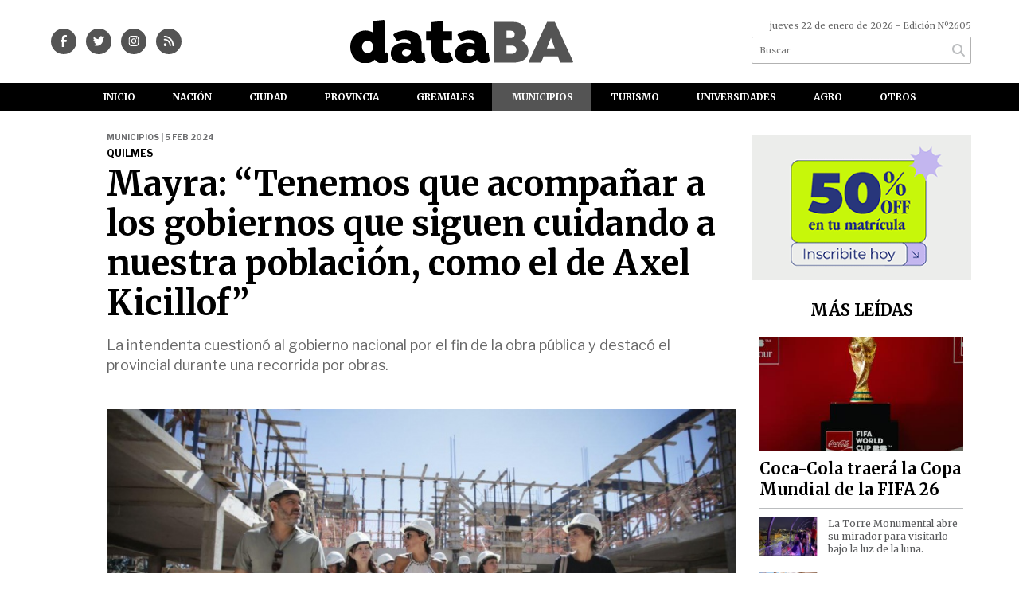

--- FILE ---
content_type: text/html; charset=utf-8
request_url: https://databa.ar/nota/4820/mayra-tenemos-que-acompanar-a-los-gobiernos-que-siguen-cuidando-a-nuestra-poblacion-como-el-de-axel-kicillof/
body_size: 14941
content:
<!doctype html>
<html class="no-js" lang="es">

<head>
<script async src="https://www.googletagmanager.com/gtag/js?id=G-0Q27KR62F6"></script>
<script>
  window.dataLayer = window.dataLayer || [];
  function gtag(){dataLayer.push(arguments);}
  gtag('js', new Date());
  gtag('config', 'G-0Q27KR62F6');
  gtag('config', 'G-0Q27KR62F6');
</script>
<base href="https://databa.ar/">
<meta charset="utf-8">
<meta name="viewport"	 content="width=device-width , initial-scale=1, user-scalable=yes, minimum-scale=0.5, maximum-scale=2.0">
<meta name="language" content="es_ES"/>
<meta name="format-detection" content="telephone=no">
<meta name="generator" content="Vork.com.ar 2.0" />
<meta name="robots"	 content="index, follow" />
<meta itemprop="description" name="description" content="La intendenta cuestionó al gobierno nacional por el fin de la obra pública y destacó el provincial durante una recorrida por obras." />
<meta itemprop="keywords" name="keywords"content="Mayra:, “Tenemos, que, acompañar, a, los, gobiernos, que, siguen, cuidando, a, nuestra, población,, como, el, de, Axel, Kicillof”" />


<!-- Twitter Card data -->
<meta name="twitter:card" content="summary">
<meta name="twitter:site" content="@DataBAnoticias">
<meta name="twitter:title" content="Mayra: “Tenemos que acompañar a los gobiernos que siguen cuidando a nuestra población, como el de Axel Kicillof” - Databa">
<meta name="twitter:description" content="La intendenta cuestionó al gobierno nacional por el fin de la obra pública y destacó el provincial durante una recorrida por obras.">
<meta name="twitter:creator" content="@DataBAnoticias">
<meta name="twitter:image" content="https://databa.ar/uploads/noticias/2/2024/02/20240205074804_mayra-recorrio-obras-de-infraestructura-en-itati-junto-a-carlos-bianco-silvina-batakis-y-romina-barrios-1.jpg">

<!-- Open Graph data -->
<meta property="og:title" content="Mayra: “Tenemos que acompañar a los gobiernos que siguen cuidando a nuestra población, como el de Axel Kicillof” - Databa" />
<meta property="og:type" content="article" />
<meta property="og:url" content="https://databa.ar/nota/4820/mayra-tenemos-que-acompanar-a-los-gobiernos-que-siguen-cuidando-a-nuestra-poblacion-como-el-de-axel-kicillof/" />
<meta property="og:image" content="https://databa.ar/uploads/noticias/2/2024/02/20240205074804_mayra-recorrio-obras-de-infraestructura-en-itati-junto-a-carlos-bianco-silvina-batakis-y-romina-barrios-1.jpg" />
<meta property="og:description" content="La intendenta cuestionó al gobierno nacional por el fin de la obra pública y destacó el provincial durante una recorrida por obras." />
<meta property="og:site_name" content="Databa" />
<meta property="og:locale" content="es_LA" />

<meta name="news_keywords" content="Mayra:, “Tenemos, que, acompañar, a, los, gobiernos, que, siguen, cuidando, a, nuestra, población,, como, el, de, Axel, Kicillof”" />
<meta property="article:tag" content="Mayra:, “Tenemos, que, acompañar, a, los, gobiernos, que, siguen, cuidando, a, nuestra, población,, como, el, de, Axel, Kicillof”">
<meta property="article:section" content="Municipios">
<link rel="canonical" href="https://databa.ar/nota/4820/mayra-tenemos-que-acompanar-a-los-gobiernos-que-siguen-cuidando-a-nuestra-poblacion-como-el-de-axel-kicillof/">
<link rel="author" href="./humans.txt" />
<link rel="shortcut icon" href="./uploads/cliente/favicon/20210730101716_data-ba-favicon.png" type="image/png">
<link rel="apple-touch-icon-precomposed" href="./uploads/cliente/touch-icons/apple-touch-icon-precomposed/20210730101716_data-ba-favicon.png">
<link rel="apple-touch-icon-precomposed" sizes="72x72" href="./uploads/cliente/touch-icons/apple-touch-icon-72x72-precomposed/20210730101716_data-ba-favicon.png">
<link rel="apple-touch-icon-precomposed" sizes="76x76" href="./uploads/cliente/touch-icons/apple-touch-icon-76x76-precomposed/20210730101716_data-ba-favicon.png">
<link rel="apple-touch-icon-precomposed" sizes="114x114" href="./uploads/cliente/touch-icons/apple-touch-icon-114x114-precomposed/20210730101716_data-ba-favicon.png">
<link rel="apple-touch-icon-precomposed" sizes="120x120" href="./uploads/cliente/touch-icons/apple-touch-icon-120x120-precomposed/20210730101716_data-ba-favicon.png">
<link rel="apple-touch-icon-precomposed" sizes="152x152" href="./uploads/cliente/touch-icons/apple-touch-icon-152x152-precomposed/20210730101716_data-ba-favicon.png">
<link rel="apple-touch-icon-precomposed" sizes="144x144" href="./uploads/cliente/touch-icons/apple-touch-icon-144x144-precomposed/20210730101716_data-ba-favicon.png">
<link rel="apple-touch-icon" href="./uploads/cliente/touch-icons/touch-icon-192x192/20210730101716_data-ba-favicon.png">
<link rel="stylesheet" href="./style/style_1751916008.min.css"> 
<link href="https://fonts.googleapis.com/css?family=Merriweather:regular,700" rel="stylesheet">
<link href="https://fonts.googleapis.com/css?family=Libre+Franklin:regular,100,200,300,400,500,600,700" rel="stylesheet">
<!--<link href="https://fonts.googleapis.com/css2?family=Libre+Franklin:ital,wght@0,100;0,200;0,300;0,400;0,500;0,600;0,700;0,800;0,900;1,100;1,200;1,300;1,400;1,500;1,600;1,700;1,800;1,900&display=swap" rel="stylesheet">
<link href="https://fonts.googleapis.com/css2?family=STIX+Two+Math&display=swap" rel="stylesheet">  -->
 <style>

 .ftitulo{ font-family: Merriweather, serif; }
 .ftitulo.bold, .ftitulo .bold{ font-weight: 700; }

 .fparrafo{ font-family: Libre Franklin, sans-serif; }
 
 </style>
  <link rel="stylesheet" href="./js/owlcarousel/assets/owl.carousel.min_1751915952.min.css"> 
	<link rel="stylesheet" href="./js/owlcarousel/assets/owl.theme.default.min_1751915952.min.css"> 
<script src="https://code.jquery.com/jquery-3.3.1.js"  integrity="sha256-2Kok7MbOyxpgUVvAk/HJ2jigOSYS2auK4Pfzbm7uH60="  crossorigin="anonymous"></script>
<title>Mayra: “Tenemos que acompañar a los gobiernos que siguen cuidando a nuestra población, como el de Axel Kicillof” - Databa</title>
<meta http-equiv="refresh" content="1800 ">

<link rel="stylesheet" href="./style/selection-sharer_1751916008.min.css"> 

<link rel="amphtml" href="https://databa.ar/amp/4820/mayra-tenemos-que-acompanar-a-los-gobiernos-que-siguen-cuidando-a-nuestra-poblacion-como-el-de-axel-kicillof/">


	<script type="application/ld+json">
	{
		"@context": "http://schema.org",
		"@type": "NewsArticle",
		"mainEntityOfPage": {
			"@type": "WebPage",
			"@id": "https://databa.ar/nota/4820/mayra-tenemos-que-acompanar-a-los-gobiernos-que-siguen-cuidando-a-nuestra-poblacion-como-el-de-axel-kicillof/"
		},
		"articleSection" : "Municipios",
		"headline": "Mayra: “Tenemos que acompañar a los gobiernos que siguen cuidando a nuestra población, como el de Axel Kic",
		"image": [
			"https://databa.ar/uploads/noticias/2/2024/02/20240205074804_mayra-recorrio-obras-de-infraestructura-en-itati-junto-a-carlos-bianco-silvina-batakis-y-romina-barrios-1.jpg"
		],
		"datePublished": "2026-01-22T15:17:18-03:00",
		"publisher": {
			"@type": "Organization",
			"name": "	https://databa.ar/nota/4820/mayra-tenemos-que-acompanar-a-los-gobiernos-que-siguen-cuidando-a-nuestra-poblacion-como-el-de-axel-kicillof/",
			"logo": {
				"@type": "ImageObject",
				"url": "	",
				"width": 214,
				"height": 60
			},
		"description": "La intendenta cuestionó al gobierno nacional por el fin de la obra pública y destacó el provincial durante una recorrida por obras."
		}
	}
	</script>
</head>
<!--                            
                               ====                         
                            =========                       
                        ====        ===                     
                     ====    +++++   ====                   
                   ===    ++++++++++   ===                  
                   ===   ++++++++++++    ===                
                    ===    +++++++++    ======              
                     ===    +++++     ==========            
                      ====        =====       ====    
                        ===    =====     +++    ====  
                        =========     ++++++++    ==== 
                        =======     ++++++++++++    ===
                      =========    +++++++++++++++    ===
                   =====     ====    +++++++++++++    ====
               ======         ====    ++++++++++      ====
            ======     ++++     ===    ++++++      ======
          =====      ++++++++    ====           ======
         ====     ++++++++++++    ====        ======
        ====     ++++++++++++++     ====   ======
        =====    +++++++++++++++    ===========
         ====    +++++++++++++     ========
          ====    ++++++++++       =====
           ====     ++++++       ======
            ====     +++       ======
             ====           ======
              ====        ======
               =====   =======
                ===========
                 ========            
                                                                        
 
 =============================================================================
 diseño y programación
 http://www.vork.com.ar
 info@vork.com.ar
 
 -->
<body class="bgbody nota">

<section class="ftitulo">
	<header class="d-none d-md-block" id="header_vorknews">
		<div class="boxed auto pl10 pr10 pt15 pb15">
			<div class="row">
				<div class="col-sm-3 equalheight tal modulo_redes_sociales align-middle">
					<div class="w100p">
						<div id="modulo_banners_cabecera_2" class="">
</div>						<div class="links_redes_sociales">
			<a class="dib" href="https://www.facebook.com/DataBA.com.ar" target="_blank">
		<span class="fa-stack fa-md mr dib">
		  <i class="fas csecundario fa-circle fa-stack-2x"></i>
		  <i class="fab cwhite  fa-facebook-f fa-stack-1x fz15"></i>
		</span>
	</a>
	
		<a class="dib" href="https://twitter.com/DataBAnoticias" target="_blank">
		<span class="fa-stack fa-md mr dib">
		  <i class="fas csecundario fa-circle fa-stack-2x"></i>
		  <i class="fab cwhite  fa-twitter fa-stack-1x fz15"></i>
		</span>
	</a>
	
	
		<a class="dib" href="https://www.instagram.com/databa.ar" target="_blank">
		<span class="fa-stack fa-md mr dib">
		  <i class="fas csecundario fa-circle fa-stack-2x"></i>
		  <i class="fab cwhite  fa-instagram fa-stack-1x fz15"></i>
		</span>
	</a>
	
		<a class="dib" href="./rss" target="_blank">
		<span class="fa-stack fa-md mr dib">
		  <i class="fas csecundario fa-circle fa-stack-2x"></i>
		  <i class="fa cwhite fa-rss fa-stack-1x fz15"></i>
		</span>
	</a>
	</div>
					</div>
				</div>
				<!-- <div class="col-md-3 tac equalheight modulo_clima d-none d-md-flex">
					<div class="middle_magic">
						<div>
													</div>
					</div>
				</div> -->
				<div class="col-sm-6 equalheight modulo_logo">
					<div class="w100p vertical-center horizontal-center">
						<a href="./" class="db ml50" id="logo"><img src="./uploads/cliente/marca/20210730101711_data-ba-logo.svg" width="350" class="db auto" alt="Databa" ></a>
					</div>
				</div>
				<div class="col-sm-3 equalheight modulo_buscador align-middle">
					<div class="vertical-center">
						<div class="tar pb3p pt3p w100p">
							<div class="fz11 lh18 tar ctext mb5">
								<span class="capitalize">jueves 22 de enero de 2026</span>  - Edición Nº2605							</div>
							<div id="modulo_banners_cabecera" class="">
</div>							<div id="search" class="">
	<form action="./resultados/" class="posr"  method="get" novalidate="novalidate" class="form-buscador">
		<input type="text" placeholder="Buscar" class="fz11 ftitulo bgwhite p9" name="q" required="required" style="color: rgb(153, 153, 153);"><a href="javascript:;" class="posa top right mr8 mt5 ctextlight" id="boton-buscador"><i class="fa fa-search"></i></a>
	</form>
</div>



<script>
$(function() {
	var form = $('.form-buscador');

	form.each(function(index) {
		$(this).vorkForm({
			sendMethod:   "submit",             			submitButton: "#boton-buscador", 			onErrors: function(m) {
			}
		});
	});
});
</script>
						</div>
					</div>
				</div>
			</div>
		</div>
		<div class="bgprincipal">
			
<script src="./js/menu_vorknews_1751915953.min.js"></script> 
<nav id="menu_header_vorknews" class="ftitulo fz12 ttu lh35 lsn tac auto boxed">
	<ul class="w100p" >

			<li class="dib" style="width: auto !important;margin:0px -3px;">
				<a class="tdn pl25 pr25 cwhite btn-principal db hover_menu bgprincipal  " href="./">Inicio</a>
			</li>
						<li class="dib "  style="width: auto !important;margin:0px -3px;">
				<a class="tdn pl25 pr25 cwhite btn-principal db hover_menu bgprincipal "  href="./seccion/nacion/">Nación</a>
							</li>
						<li class="dib "  style="width: auto !important;margin:0px -3px;">
				<a class="tdn pl25 pr25 cwhite btn-principal db hover_menu bgprincipal "  href="./seccion/ciudad/">Ciudad</a>
							</li>
						<li class="dib "  style="width: auto !important;margin:0px -3px;">
				<a class="tdn pl25 pr25 cwhite btn-principal db hover_menu bgprincipal "  href="./seccion/provincia/">Provincia</a>
							</li>
						<li class="dib "  style="width: auto !important;margin:0px -3px;">
				<a class="tdn pl25 pr25 cwhite btn-principal db hover_menu bgprincipal "  href="./seccion/gremiales/">Gremiales</a>
							</li>
						<li class="dib "  style="width: auto !important;margin:0px -3px;">
				<a class="tdn pl25 pr25 cwhite btn-principal db hover_menu bgprincipal active"  href="./seccion/municipios/">Municipios</a>
							</li>
						<li class="dib "  style="width: auto !important;margin:0px -3px;">
				<a class="tdn pl25 pr25 cwhite btn-principal db hover_menu bgprincipal "  href="./seccion/turismo/">Turismo</a>
							</li>
						<li class="dib "  style="width: auto !important;margin:0px -3px;">
				<a class="tdn pl25 pr25 cwhite btn-principal db hover_menu bgprincipal "  href="./seccion/universidades/">Universidades</a>
							</li>
						<li class="dib "  style="width: auto !important;margin:0px -3px;">
				<a class="tdn pl25 pr25 cwhite btn-principal db hover_menu bgprincipal "  href="./seccion/agro/">Agro</a>
							</li>
						<li class="dib menu-dropdown "  style="width: auto !important;margin:0px -3px;">
				<a class="tdn pl25 pr25 cwhite btn-principal db hover_menu bgprincipal "  href="./seccion/otros/">Otros</a>
									<ul class="lsn dn z999">
												<li class="hover_menu bgprincipal" style="width: 220px;padding: 5px 22.5px;text-align: left;">
							<a href="./seccion/otros/edictos" class="tdn cwhite db btn-secundario">EDICTOS</a>
						</li>
												<li class="hover_menu bgprincipal" style="width: 220px;padding: 5px 22.5px;text-align: left;">
							<a href="./seccion/otros/licitaciones" class="tdn cwhite db btn-secundario">LICITACIONES</a>
						</li>
												<li class="hover_menu bgprincipal" style="width: 220px;padding: 5px 22.5px;text-align: left;">
							<a href="./seccion/otros/solicitadas" class="tdn cwhite db btn-secundario">SOLICITADAS</a>
						</li>
												<li class="hover_menu bgprincipal" style="width: 220px;padding: 5px 22.5px;text-align: left;">
							<a href="./seccion/otros/convocatorias" class="tdn cwhite db btn-secundario">CONVOCATORIAS</a>
						</li>
												<li class="hover_menu bgprincipal" style="width: 220px;padding: 5px 22.5px;text-align: left;">
							<a href="./seccion/otros/concursos" class="tdn cwhite db btn-secundario">CONCURSOS</a>
						</li>
												<li class="hover_menu bgprincipal" style="width: 220px;padding: 5px 22.5px;text-align: left;">
							<a href="./seccion/otros/otros" class="tdn cwhite db btn-secundario">Otros</a>
						</li>
												<li class="hover_menu bgprincipal" style="width: 220px;padding: 5px 22.5px;text-align: left;">
							<a href="./seccion/otros/cine" class="tdn cwhite db btn-secundario">Cine</a>
						</li>
												<li class="hover_menu bgprincipal" style="width: 220px;padding: 5px 22.5px;text-align: left;">
							<a href="./seccion/otros/series" class="tdn cwhite db btn-secundario">Series</a>
						</li>
												<li class="hover_menu bgprincipal" style="width: 220px;padding: 5px 22.5px;text-align: left;">
							<a href="./seccion/otros/teatro" class="tdn cwhite db btn-secundario">Teatro</a>
						</li>
												<li class="hover_menu bgprincipal" style="width: 220px;padding: 5px 22.5px;text-align: left;">
							<a href="./seccion/otros/musica" class="tdn cwhite db btn-secundario">Música</a>
						</li>
											</ul>
								</li>
				
	</ul>
</nav>
<script>
 $(document).ready(function() {
	 $("#menu_header_vorknews .menu-dropdown > a").click(function(e){
			e.preventDefault();
		});
		$("#menu_header_vorknews .menu-dropdown").hover(function(e){
			var text = $(this).find(".more").text();
			$(this).find(".more").text(
				text == "+" ? "-" : "+"
			);
 		});
	//acomoda_menu();
 })
</script> 













<!-- Menu anterior -->
<!--<nav id="menu_header_vorknews" class="ftitulo fz12 ttu lh35 lsn tac auto boxed">
	<ul class="lsn">
		<div class="row around-xs ml0 mr0">
			<li class="col-xs">
				<a class="tdn cwhite btn-principal db hover_menu bgsecundario  " href="./">Inicio</a>
			</li>
						<li class="col-xs ">
				<a class="tdn cwhite btn-principal db hover_menu bgsecundario " href="./seccion/nacion/">Nación</a>
							</li>
						<li class="col-xs ">
				<a class="tdn cwhite btn-principal db hover_menu bgsecundario " href="./seccion/ciudad/">Ciudad</a>
							</li>
						<li class="col-xs ">
				<a class="tdn cwhite btn-principal db hover_menu bgsecundario " href="./seccion/provincia/">Provincia</a>
							</li>
						<li class="col-xs ">
				<a class="tdn cwhite btn-principal db hover_menu bgsecundario " href="./seccion/gremiales/">Gremiales</a>
							</li>
						<li class="col-xs ">
				<a class="tdn cwhite btn-principal db hover_menu bgsecundario active" href="./seccion/municipios/">Municipios</a>
							</li>
						<li class="col-xs ">
				<a class="tdn cwhite btn-principal db hover_menu bgsecundario " href="./seccion/turismo/">Turismo</a>
							</li>
						<li class="col-xs ">
				<a class="tdn cwhite btn-principal db hover_menu bgsecundario " href="./seccion/universidades/">Universidades</a>
							</li>
						<li class="col-xs ">
				<a class="tdn cwhite btn-principal db hover_menu bgsecundario " href="./seccion/agro/">Agro</a>
							</li>
						<li class="col-xs menu-dropdown ">
				<a class="tdn cwhite btn-principal db hover_menu bgsecundario " href="./seccion/otros/">Otros</a>
									<ul class="lsn dn z999">
												<li class="hover_menu bgsecundario">
							<a href="./seccion/otros/edictos" class="tdn cwhite db btn-secundario">EDICTOS</a>
						</li>
												<li class="hover_menu bgsecundario">
							<a href="./seccion/otros/licitaciones" class="tdn cwhite db btn-secundario">LICITACIONES</a>
						</li>
												<li class="hover_menu bgsecundario">
							<a href="./seccion/otros/solicitadas" class="tdn cwhite db btn-secundario">SOLICITADAS</a>
						</li>
												<li class="hover_menu bgsecundario">
							<a href="./seccion/otros/convocatorias" class="tdn cwhite db btn-secundario">CONVOCATORIAS</a>
						</li>
												<li class="hover_menu bgsecundario">
							<a href="./seccion/otros/concursos" class="tdn cwhite db btn-secundario">CONCURSOS</a>
						</li>
												<li class="hover_menu bgsecundario">
							<a href="./seccion/otros/otros" class="tdn cwhite db btn-secundario">Otros</a>
						</li>
												<li class="hover_menu bgsecundario">
							<a href="./seccion/otros/cine" class="tdn cwhite db btn-secundario">Cine</a>
						</li>
												<li class="hover_menu bgsecundario">
							<a href="./seccion/otros/series" class="tdn cwhite db btn-secundario">Series</a>
						</li>
												<li class="hover_menu bgsecundario">
							<a href="./seccion/otros/teatro" class="tdn cwhite db btn-secundario">Teatro</a>
						</li>
												<li class="hover_menu bgsecundario">
							<a href="./seccion/otros/musica" class="tdn cwhite db btn-secundario">Música</a>
						</li>
											</ul>
								</li>
					</div>
	</ul>
</nav>
<script>
 $(document).ready(function() {
	 $("#menu_header_vorknews .menu-dropdown > a").click(function(e){
			e.preventDefault();
		});
 })
</script>-->
		</div>
	</header>
<div class="w100p z9999 db dn-md" id="menu_header_fixed">
	<div class="barra_muestra_menu p10 bgprincipal ">
		<div class="row middle-xs">
			<a href="./" class="col-xs tal logo-botonera">
				<img src="./uploads/cliente/logo_botonera/20210730101723_data-ba-logo-blanco.svg" alt="" class="ml10" style="height: 26px;" >
			</a>

			<div class="col-3 dn dn-lg">
				<div id="search" class="">
	<form action="./resultados/" class="posr"  method="get" novalidate="novalidate" class="form-buscador">
		<input type="text" placeholder="Buscar" class="fz11 ftitulo bgwhite p9" name="q" required="required" style="color: rgb(153, 153, 153);"><a href="javascript:;" class="posa top right mr8 mt5 ctextlight" id="boton-buscador"><i class="fa fa-search"></i></a>
	</form>
</div>



<script>
$(function() {
	var form = $('.form-buscador');

	form.each(function(index) {
		$(this).vorkForm({
			sendMethod:   "submit",             			submitButton: "#boton-buscador", 			onErrors: function(m) {
			}
		});
	});
});
</script>
			</div>

			<div class="col-3 tar ftitulo cwhite pr10 fz15 bold lh18 dn dib-md ">
				<span class="capitalize">22/01/2026</span>  - Edición Nº2605			</div>

			<a href="javascript:;" class="dib muestra_menu col tar last-xs">
				<i class="fa fa-bars fa-2x cwhite"></i>
			</a>
		</div>

		<nav class="menu-mobile fz12 ttu lh35 lsn tac posa left dn bgsecundario">
			<ul class="lsn">
				<li class="db">
					<a class="tdn cwhite btn-principal dib hover_menu w100p pl3p bgsecundario bgprincipal-hover  " href="./">Inicio</a>
				</li>
									<li class="db ">
						<a class="tdn cwhite btn-principal dib hover_menu w100p pl3p bgsecundario bgprincipal-hover " href="./seccion/nacion/">Nación</a>
											</li>
									<li class="db ">
						<a class="tdn cwhite btn-principal dib hover_menu w100p pl3p bgsecundario bgprincipal-hover " href="./seccion/ciudad/">Ciudad</a>
											</li>
									<li class="db ">
						<a class="tdn cwhite btn-principal dib hover_menu w100p pl3p bgsecundario bgprincipal-hover " href="./seccion/provincia/">Provincia</a>
											</li>
									<li class="db ">
						<a class="tdn cwhite btn-principal dib hover_menu w100p pl3p bgsecundario bgprincipal-hover " href="./seccion/gremiales/">Gremiales</a>
											</li>
									<li class="db ">
						<a class="tdn cwhite btn-principal dib hover_menu w100p pl3p bgsecundario bgprincipal-hover active" href="./seccion/municipios/">Municipios</a>
											</li>
									<li class="db ">
						<a class="tdn cwhite btn-principal dib hover_menu w100p pl3p bgsecundario bgprincipal-hover " href="./seccion/turismo/">Turismo</a>
											</li>
									<li class="db ">
						<a class="tdn cwhite btn-principal dib hover_menu w100p pl3p bgsecundario bgprincipal-hover " href="./seccion/universidades/">Universidades</a>
											</li>
									<li class="db ">
						<a class="tdn cwhite btn-principal dib hover_menu w100p pl3p bgsecundario bgprincipal-hover " href="./seccion/agro/">Agro</a>
											</li>
									<li class="db menu-dropdown ">
						<a class="tdn cwhite btn-principal dib hover_menu w100p pl3p bgsecundario bgprincipal-hover " href="./seccion/otros/"><span class="more">+</span> Otros</a>
													<ul class="lsn p0 dn">
																<li class="hover_menu bgsecundario pl20">
									<a href="./seccion/otros/edictos" class="tdn w100p pl3p cwhite db  btn-secundario">EDICTOS</a>
								</li>
																<li class="hover_menu bgsecundario pl20">
									<a href="./seccion/otros/licitaciones" class="tdn w100p pl3p cwhite db  btn-secundario">LICITACIONES</a>
								</li>
																<li class="hover_menu bgsecundario pl20">
									<a href="./seccion/otros/solicitadas" class="tdn w100p pl3p cwhite db  btn-secundario">SOLICITADAS</a>
								</li>
																<li class="hover_menu bgsecundario pl20">
									<a href="./seccion/otros/convocatorias" class="tdn w100p pl3p cwhite db  btn-secundario">CONVOCATORIAS</a>
								</li>
																<li class="hover_menu bgsecundario pl20">
									<a href="./seccion/otros/concursos" class="tdn w100p pl3p cwhite db  btn-secundario">CONCURSOS</a>
								</li>
																<li class="hover_menu bgsecundario pl20">
									<a href="./seccion/otros/otros" class="tdn w100p pl3p cwhite db  btn-secundario">Otros</a>
								</li>
																<li class="hover_menu bgsecundario pl20">
									<a href="./seccion/otros/cine" class="tdn w100p pl3p cwhite db  btn-secundario">Cine</a>
								</li>
																<li class="hover_menu bgsecundario pl20">
									<a href="./seccion/otros/series" class="tdn w100p pl3p cwhite db  btn-secundario">Series</a>
								</li>
																<li class="hover_menu bgsecundario pl20">
									<a href="./seccion/otros/teatro" class="tdn w100p pl3p cwhite db  btn-secundario">Teatro</a>
								</li>
																<li class="hover_menu bgsecundario pl20">
									<a href="./seccion/otros/musica" class="tdn w100p pl3p cwhite db  btn-secundario">Música</a>
								</li>
															</ul>
												</li>
								<li class="db bgsecundario search-container">
					<div id="search-mobile" class="p5 dn">
						<form action="./resultados/" class="posr"  method="get" class="form-buscador" novalidate="novalidate">
							<input type="text" placeholder="Buscar" class="fz11 ftitulo bgwhite p9 bdn" name="q" required="required" style="color: rgb(153, 153, 153);"><a href="javascript:;" class="posa top right mr8 ctextlight" id="boton-buscador"><i class="fa fa-search"></i></a>
						</form>
					</div>

				</li>
			</ul>
		</nav>
	</div>
</div>
<script>
 $(document).ready(function() {
	 $(".menu-mobile .menu-dropdown > a").click(function(e){
			e.preventDefault();
			$(".menu-mobile>ul>li").not(".menu-dropdown, .search-container").slideToggle();
			$(this).siblings("ul").slideToggle();

			var text = $(this).find(".more").text();
			$(this).find(".more").text(
				text == "+" ? "-" : "+"
			);
		});
 })
</script>
<div class="bgcaja boxed auto">
	<section id="main" class="pb20">
		<div class="row">
			<div id="columna-noticia-1" class="col-12 col-md-9">
								<div class="row pb3p">
					<div class="pt3p pb3p col-offset-0 col-md-offset-1 col-12 col-md-11 nota-encabezado">
						<h4 class="fparrafo clightgrey bold fz10 lh15 ttu mb5">Municipios |  5 feb 2024</h4>
						<h3 class="fparrafo cprincipal bold fz12 lh16 ttu mb5">Quilmes</h3>
						<h1 class="ftitulo cblack fz43 mb15 bold lh50">Mayra: “Tenemos que acompañar a los gobiernos que siguen cuidando a nuestra población, como el de Axel Kicillof”</h1>
						<h2 class="fparrafo ctext fz18 lh25">La intendenta cuestionó al gobierno nacional por el fin de la obra pública y destacó el provincial durante una recorrida por obras.</h2>
						<hr class="mt2p bdb bdtextlight">
					</div>
											<div class="col-offset-0 col-md-offset-1 col-12 col-md-11">
							<div class="owl-carousel owl-theme carousel-nota">
																							    <div class="item">
										<img src="./uploads/noticias/5/2024/02/20240205074804_mayra-recorrio-obras-de-infraestructura-en-itati-junto-a-carlos-bianco-silvina-batakis-y-romina-barrios-1.jpg" class="maw100pc" alt="">
																			</div>
															</div>
						</div>
										<!-- TAGS -->
											<div class="col-12 col-md-10 col-md-offset-2 fz10 lh12">
							<div class="bdb bdtextlight tar mt5 pt8 pb8">
								<span class='cprincipal'>TAGS: </span>
								<a href="./tag/137/Mayra Mendoza" class="ctext cprincipal-hover">MAYRA MENDOZA</a>, <a href="./tag/26987/cooperativa La Barriada limitada" class="ctext cprincipal-hover">COOPERATIVA LA BARRIADA LIMITADA</a>, <a href="./tag/26988/cloaca" class="ctext cprincipal-hover">CLOACA</a>							</div>
						</div>
										<div class="col-12 col-md-10 col-md-offset-2 fz10 lh12">
						<div class="bdb bdtextlight tar mb8 pt8 pb8">
							<div class="sharethis-inline-share-buttons"></div>
						</div>
					</div>
				</div>
								<div class="row">
					<div class="col-12 col-md-2 fparrafo fz10 lh14 posr ctext columnista">
											</div>
					<div class="col-12 col-md-10 fparrafo ctext fz18 lh27 mb20">
						<style>
							.wysiwyg>p{
								/*text-align:initial !important;*/
								font-weight: 300;
								line-height:1.7;
							}
						</style>
						<div class="wysiwyg mb15">
														<p>En el marco de una recorrida por obras que se están ejecutando en el barrio Itatí de Bernal junto al ministro de Gobierno, <strong>Carlos Bianco</strong>, y la ministra de Hábitat y Desarrollo Urbano, <strong>Silvina Batakis</strong>, la intendenta de Quilmes, <strong>Mayra Mendoza</strong>, cuestionó el fin de la obra pública del gobierno nacional y pidió acompañar al gobierno de <strong>Axel Kicillof</strong>.</p>

<p>En diálogo con los vecinos y las vecinas de la zona, la Jefa comunal aseguró: “Es importante mostrar y decir que tenemos la posibilidad de continuar con la extensión de la red de agua y las conexiones intradomiciliarias porque hay un Estado provincial presente, que sigue haciendo obras que traen dignidad y que mejoran la calidad de vida de todas las familias de Itatí”.</p>

<p>Seguidamente, Mayra se refirió al contexto nacional: “Ante estos días de tanta conmoción por lo que estamos viviendo en el Congreso, de un atropello a las instituciones, a nuestra democracia, a nuestra vida institucional y política, como vecinos y vecinas tenemos que tomarnos estos minutos y reflexionar sobre lo que está sucediendo en la Argentina, particularmente en la provincia de Buenos Aires y en nuestros municipios”.</p>

<p>Y agregó: “El gobierno nacional ha decido desfinanciar la obra pública, no habrá más posibilidades de que el Ministerio de Infraestructura, que ya no existe, haga obras de infraestructura sociourbana, como sí las continúa haciendo el gobierno provincial. Tenemos que acompañar a los gobiernos que siguen cuidando a nuestra población, como es el gobierno de Axel Kicillof. Sabemos que tenemos muchísimas dificultades, pero sabemos también que el progreso y la mejora de Quilmes van a estar acompañados por nuestro Gobernador y su grupo de trabajo”.</p>

<p>Por su parte, Bianco destacó la articulación con el Municipio: “Hace rato que estamos trabajando, ya desde el primer mandato. Hoy recordábamos que cuando llegamos encontramos el OPISU totalmente desarmado, sin personal ni proyectos, acá en Itatí solo habían puesto una canilla comunitaria. A partir de ahí se avanzó con OPISU en hacer las redes primarias y secundarias, y ahora se están haciendo las redes intradomiciliarias de agua y cloacas. También recorrimos las 64 viviendas de la calle Pilcomayo. Son obras que están cambiando las condiciones materiales de vida de los vecinos y vecinas de Itatí”.</p>

<p>A su vez, Batakis remarcó: “La decisión del Gobernador de continuar con estos proyectos demuestra que hay un compromiso con el pueblo bonaerense. Avanzar con la obra pública es también reactivar la actividad económica de cada lugar para seguir transformando la realidad de las vecinas y los vecinos de toda la provincia”.</p>

<p>Finalmente, Barrios afirmó: “Para nosotros es muy importante seguir trabajando en los barrios populares y seguir poniendo en alto la obra pública como multiplicador de trabajo, de esperanza y de proyectos”.</p>

<p>El recorrido comenzó en el complejo habitacional denominado “Integración Urbana Pilcomayo”, donde se están construyendo 64 viviendas, 16 locales comerciales, 34 áreas de estacionamiento, veredas, una calle peatonal, una cancha de deportes y la puesta en valor del espacio público. Incluye obras de servicios e infraestructura necesaria como red de agua y desagües cloacales.</p>

<p>Luego, la comitiva de funcionarios provinciales y locales se dirigió hasta Falucho y Misiones para supervisar el frente de obra de agua y cloaca. El trabajo consiste en la ejecución de cañerías distribuidoras de agua potable, con una extensión de 23.762 m. Se harán 113 conexiones cortas y 300 conexiones largas, y se instalarán 1.433 canillas de servicio internas y 3.134 canillas de servicio internas sobre pasillos. La obra cloacal, por su parte, tendrá una extensión de 23.729 m. Se harán 4.311 conexiones cortas y 300 conexiones largas, además de 195 bocas de registro premoldeadas y 5 bocas de ventilación y acceso.</p>

<p>En la ocasión, además, Mayra firmó un acta de inicio de actividades junto a Barrios y Ezequiel Ruiz Díaz, presidente de la cooperativa La Barriada Limitada, para viabilizar las conexiones intralote de agua y cloaca en el sector próximo a la calle Montevideo entre Falucho e Ituzaingó.</p>						</div>
						<div id="modulo_banners_bajo_noticia" class="">
</div>							<section id="facebook_comments">
				<span class="ctitulo fz22 bold cblack ftitulo lh36 mb15">OPINÁ, DEJÁ TU COMENTARIO:</span>
		<div class="fb-comments" data-href="https://databa.ar/nota/4820/mayra-tenemos-que-acompanar-a-los-gobiernos-que-siguen-cuidando-a-nuestra-poblacion-como-el-de-axel-kicillof/" data-width="auto" data-num-posts="7"></div>
	</section>
												<span class="ctitulo fz22 bold cblack ftitulo lh36 mt3p dib ttu mb15">Más Noticias</span>
						<section id="mas-noticias" class="pt2p">
							<article class="noticia-18 bdb bdtextlight pb2p mb4p has_image ">
	<a href="./nota/7920/el-cuarto-de-veronica-celebra-10-temporadas-en-calle-corrientes-y-reafirma-su-lugar-como-el-gran-thriller-del-teatro-argentino/" class="db">
		<div class="row">
							<div class="col-12 col-md-3 mb10">
					<figure class="posr">
						<div class="ovh">
							<img src="./uploads/noticias/3/2026/01/20260122063300_copia-de-elenco-ecdv.jpg" class="d-block d-md-none" alt="“El cuarto de Verónica” celebra 10 temporadas en calle Corrientes y reafirma su lugar como el gran thriller del teatro argentino">
							<img src="./uploads/noticias/4/2026/01/20260122063300_copia-de-elenco-ecdv.jpg" class="d-none d-md-block" alt="“El cuarto de Verónica” celebra 10 temporadas en calle Corrientes y reafirma su lugar como el gran thriller del teatro argentino">
						</div>
					</figure>
				</div>
						<div class="col-12 col-md-9 mb10">
				<h3 class="fparrafo cprincipal fz11 lh20 ttu bold">Paseo La Plaza</h3>
				<h2 class="ftitulo bold ctitle cblack fz22 lh30">“El cuarto de Verónica” celebra 10 temporadas en calle Corrientes y reafirma su lugar como el gran thriller del teatro argentino</h2>
			</div>
		</div>
	</a>
</article>
<article class="noticia-18 bdb bdtextlight pb2p mb4p has_image ">
	<a href="./nota/7918/comienza-cultura-de-verano-2026-con-musica-cine-al-aire-libre-y-grandes-experiencias-culturales-para-toda-la-familia/" class="db">
		<div class="row">
							<div class="col-12 col-md-3 mb10">
					<figure class="posr">
						<div class="ovh">
							<img src="./uploads/noticias/3/2026/01/20260122061923_orquesta-filarmonica-de-bs-as-en-el-anfiteatro-del-parque-cententario-24-feb-2024-2043.jpg" class="d-block d-md-none" alt="Comienza Cultura de Verano 2026 con música, cine al aire libre y grandes experiencias culturales para toda la familia">
							<img src="./uploads/noticias/4/2026/01/20260122061923_orquesta-filarmonica-de-bs-as-en-el-anfiteatro-del-parque-cententario-24-feb-2024-2043.jpg" class="d-none d-md-block" alt="Comienza Cultura de Verano 2026 con música, cine al aire libre y grandes experiencias culturales para toda la familia">
						</div>
					</figure>
				</div>
						<div class="col-12 col-md-9 mb10">
				<h3 class="fparrafo cprincipal fz11 lh20 ttu bold">Cultura</h3>
				<h2 class="ftitulo bold ctitle cblack fz22 lh30">Comienza Cultura de Verano 2026 con música, cine al aire libre y grandes experiencias culturales para toda la familia</h2>
			</div>
		</div>
	</a>
</article>
<article class="noticia-18 bdb bdtextlight pb2p mb4p has_image ">
	<a href="./nota/7914/septima-edicion-de-la-copa-el-salvaaje/" class="db">
		<div class="row">
							<div class="col-12 col-md-3 mb10">
					<figure class="posr">
						<div class="ovh">
							<img src="./uploads/noticias/3/2026/01/20260120100621_depositphotos-6423964-stock-photo-golf-player.jpg" class="d-block d-md-none" alt="Séptima edicion de la Copa El Salvaaje">
							<img src="./uploads/noticias/4/2026/01/20260120100621_depositphotos-6423964-stock-photo-golf-player.jpg" class="d-none d-md-block" alt="Séptima edicion de la Copa El Salvaaje">
						</div>
					</figure>
				</div>
						<div class="col-12 col-md-9 mb10">
				<h3 class="fparrafo cprincipal fz11 lh20 ttu bold">Villa Gesell</h3>
				<h2 class="ftitulo bold ctitle cblack fz22 lh30">Séptima edicion de la Copa El Salvaaje</h2>
			</div>
		</div>
	</a>
</article>
<article class="noticia-18 bdb bdtextlight pb2p mb4p has_image ">
	<a href="./nota/7913/adrian-suar-y-griselda-siciliani-protagonizaran-una-pelicula-basada-en-la-obra-teatral-felicidades-dirigida-por-alex-de-la-iglesia/" class="db">
		<div class="row">
							<div class="col-12 col-md-3 mb10">
					<figure class="posr">
						<div class="ovh">
							<img src="./uploads/noticias/3/2026/01/20260120091117_mlf-2126-r-16x9.jpg" class="d-block d-md-none" alt="Adrián Suar y Griselda Siciliani protagonizarán una película basada en la obra teatral Felicidades, dirigida por Álex de la Iglesia">
							<img src="./uploads/noticias/4/2026/01/20260120091117_mlf-2126-r-16x9.jpg" class="d-none d-md-block" alt="Adrián Suar y Griselda Siciliani protagonizarán una película basada en la obra teatral Felicidades, dirigida por Álex de la Iglesia">
						</div>
					</figure>
				</div>
						<div class="col-12 col-md-9 mb10">
				<h3 class="fparrafo cprincipal fz11 lh20 ttu bold">Netflix</h3>
				<h2 class="ftitulo bold ctitle cblack fz22 lh30">Adrián Suar y Griselda Siciliani protagonizarán una película basada en la obra teatral Felicidades, dirigida por Álex de la Iglesia</h2>
			</div>
		</div>
	</a>
</article>
<article class="noticia-18 bdb bdtextlight pb2p mb4p has_image ">
	<a href="./nota/7912/noche-termal-bajo-las-estrellas/" class="db">
		<div class="row">
							<div class="col-12 col-md-3 mb10">
					<figure class="posr">
						<div class="ovh">
							<img src="./uploads/noticias/3/2026/01/20260118130239_img-8179-1.jpg" class="d-block d-md-none" alt="Noche termal bajo las estrellas">
							<img src="./uploads/noticias/4/2026/01/20260118130239_img-8179-1.jpg" class="d-none d-md-block" alt="Noche termal bajo las estrellas">
						</div>
					</figure>
				</div>
						<div class="col-12 col-md-9 mb10">
				<h3 class="fparrafo cprincipal fz11 lh20 ttu bold">Tapalqué</h3>
				<h2 class="ftitulo bold ctitle cblack fz22 lh30">Noche termal bajo las estrellas</h2>
			</div>
		</div>
	</a>
</article>
<article class="noticia-18 bdb bdtextlight pb2p mb4p has_image ">
	<a href="./nota/7910/rodio-se-reunio-con-referentes-de-la-temporada-teatral-de-villa-carlos-paz/" class="db">
		<div class="row">
							<div class="col-12 col-md-3 mb10">
					<figure class="posr">
						<div class="ovh">
							<img src="./uploads/noticias/3/2026/01/20260118124949_img-20260116-wa0026.jpg" class="d-block d-md-none" alt="Rodio se reunió con referentes de la temporada teatral de Villa Carlos Paz">
							<img src="./uploads/noticias/4/2026/01/20260118124949_img-20260116-wa0026.jpg" class="d-none d-md-block" alt="Rodio se reunió con referentes de la temporada teatral de Villa Carlos Paz">
						</div>
					</figure>
				</div>
						<div class="col-12 col-md-9 mb10">
				<h3 class="fparrafo cprincipal fz11 lh20 ttu bold">Cordoba</h3>
				<h2 class="ftitulo bold ctitle cblack fz22 lh30">Rodio se reunió con referentes de la temporada teatral de Villa Carlos Paz</h2>
			</div>
		</div>
	</a>
</article>
						</section>
						<div id="modulo_banners_bajo_relacionadas" class="">
</div>						<div id="modulo_banners_bajo_comentarios" class="">
</div>					</div>
				</div>
			</div>
			<div id="columna-noticia-2" class="col-12 col-md-3 mt-md-20">
				<aside>
		<script type="text/javascript" src="js/encuestas.js"></script>
		<section id="encuestas" class="mb10 tac">
			<div id='encuesta' class=""></div>
		</section>
		<div id="modulo_banners_bajo_encuesta" class="">
<div class="banner mb15 m280x190">
              <a href="http://ufasta.edua.ar" target="_blank" data-event_category="nota" data-event_label="UFASTA 280x190">
              <img src="./uploads/banners/20251130075531_300x200-chico.gif" class="">
                        </a>
    </div>
<script>
  $(function(){
    gtag('event', 'Display Banner', {
      'event_category': 'nota',
      'event_label': 'UFASTA 280x190'
    });
  });
</script>
</div></aside>
				<aside id="notas_mas_leidas" class="bgwhite p10 mb15 mt15">
    <h1 class="ttu tac cblack bold fz20 lh26 mb10">MÁS LEÍDAS</h1>
    <article class="noticia-12g pb4p pt4p has_image ">
	<a href="./nota/7904/coca-cola-traera-la-copa-mundial-de-la-fifa-26/">
		<figure class="posr mb10">
			<div class="ovh">
				<img src="./uploads/noticias/3/2026/01/8388f07ef305535ac69a3435bf0b43a8e01ff634.jpg" alt="Coca-Cola traerá la Copa Mundial de la FIFA 26" class="z9">
			</div>
		</figure>
		<div>
			<h2 class="ftitulo bold ctitle  cblack fz20 lh26">Coca-Cola traerá la Copa Mundial de la FIFA 26</h2>
		</div>
		<div class="clear"></div>
	</a>
</article>
    <article class="noticia-12 bdt bdtextlight pb4p pt4p has_image ">
	<a href="./nota/7907/la-torre-monumental-abre-su-mirador-para-visitarlo-bajo-la-luz-de-la-luna/" class="db">
		<div class="row">
			<figure class="col-4 posr">
				<div class="ovh">
					<img src="./uploads/noticias/4/2026/01/33d588c65a6110725fccaea1c18ce5637a52ed2b.jpg" alt="La Torre Monumental abre su mirador para visitarlo bajo la luz de la luna." class="z9">
				</div>
			</figure>
			<div class="pl4 col-8">
				<h4 class="ftitulo ctitle fz12 lh16">La Torre Monumental abre su mirador para visitarlo bajo la luz de la luna.</h4>
				<span class="fz11 ctitle"></span>
			</div>

		</div>
	</a>
</article>
<article class="noticia-12 bdt bdtextlight pb4p pt4p has_image ">
	<a href="./nota/7906/renner-enciende-el-verano-de-punta-del-este-con-su-propuesta-de-club-de-playa-en-el-parador-posto-5/" class="db">
		<div class="row">
			<figure class="col-4 posr">
				<div class="ovh">
					<img src="./uploads/noticias/4/2026/01/20260115110613_content.jpg" alt="Renner enciende el verano de Punta del Este con su propuesta de club de playa en el Parador Posto 5" class="z9">
				</div>
			</figure>
			<div class="pl4 col-8">
				<h4 class="ftitulo ctitle fz12 lh16">Renner enciende el verano de Punta del Este con su propuesta de club de playa en el Parador Posto 5</h4>
				<span class="fz11 ctitle"></span>
			</div>

		</div>
	</a>
</article>
<article class="noticia-12 bdt bdtextlight pb4p pt4p has_image ">
	<a href="./nota/7902/verano-2026-en-la-provincia-de-buenos-aires-una-temporada-marcada-por-escapadas-de-fin-de-semana/" class="db">
		<div class="row">
			<figure class="col-4 posr">
				<div class="ovh">
					<img src="./uploads/noticias/4/2026/01/20260115103608_mdq.jpg" alt="Verano 2026 en la Provincia de Buenos Aires: una temporada marcada por escapadas de fin de semana" class="z9">
				</div>
			</figure>
			<div class="pl4 col-8">
				<h4 class="ftitulo ctitle fz12 lh16">Verano 2026 en la Provincia de Buenos Aires: una temporada marcada por escapadas de fin de semana</h4>
				<span class="fz11 ctitle"></span>
			</div>

		</div>
	</a>
</article>
<article class="noticia-12 bdt bdtextlight pb4p pt4p has_image ">
	<a href="./nota/7912/noche-termal-bajo-las-estrellas/" class="db">
		<div class="row">
			<figure class="col-4 posr">
				<div class="ovh">
					<img src="./uploads/noticias/4/2026/01/20260118130239_img-8179-1.jpg" alt="Noche termal bajo las estrellas" class="z9">
				</div>
			</figure>
			<div class="pl4 col-8">
				<h4 class="ftitulo ctitle fz12 lh16">Noche termal bajo las estrellas</h4>
				<span class="fz11 ctitle"></span>
			</div>

		</div>
	</a>
</article>
    <div class="clear"></div>
</aside>
				
<script src="./js/vorkform/vorkform_1751915953.min.js"></script> 
<script type="text/javascript">
$(function() {
	$("#newsletter_form").vorkForm({
		errorClass: "error",                		sendMethod: "ajax",                 		submitButton: "#newsletter_submit", 		onSendEnd:function() {
			$('#newsletter_form').find('.boton').fadeOut(400)
			$('#newsletter_form').find('#newsletter_mail').val('Gracias!');
		}
	});
});
</script>

<div id="newsletter" class="p20 bgprincipal cfondo pt20 mb15">
	<h1 class="ftitulo fz24 lh26 cwhite">NEWSLETTER</h1>
	<p class="fz12 fparrafo cwhite">Suscríbase a nuestro boletín de noticias</p>
	<form id="newsletter_form" action="./ajax/newsletter.php" method="post" accept-charset="utf-8" class="posr">
		<input type="email" name="newsletter_mail" id="newsletter_mail" placeholder="Su email aquí" required="required" class="bdfondo bgwhite p8 fll ctext fparrafo fz12 g12"/>
		<a href="javascript:;" class="posa top right mr8 mt6" id="newsletter_submit"><i class="fa fa-chevron-right"></i></a>
		<div class="clear"></div>
	</form>
</div>
<div id="modulo_banners_bajo_newsletter" class="">
</div>				<div class="dn db-md">
					<a class="twitter-timeline" data-width="600" data-height="280" href="https://twitter.com/DataBAnoticias?ref_src=twsrc%5Etfw">Tweets by DataBAnoticias</a> <script async src="https://platform.twitter.com/widgets.js" charset="utf-8"></script><div id="modulo_banners_bajo_widget_twitter" class="">
</div>				</div>
				<div class="ovh dn db-md">
						<div class="mb">
		<div class="fb-page" data-href="https://www.facebook.com/DataBA.com.ar/" data-tabs="timeline" data-width="" data-height="400" data-small-header="false" data-adapt-container-width="true" data-hide-cover="false" data-show-facepile="true"><blockquote cite="https://www.facebook.com/DataBA.com.ar/" class="fb-xfbml-parse-ignore"><a href="https://www.facebook.com/DataBA.com.ar/">DataBA.com.ar</a></blockquote></div>	</div>
	<div id="modulo_banners_bajo_widget_facebook" class="">
</div>				</div>
			</div>
		</div>
	</section>
</div>
<footer class="bgblack bdrbl pt20 pb20">
	<div class="auto boxed">
		<div class="row">
			<div class="col-12 col-md-3 mb">
				<div class="vertical-center">
					<div class="w100p">
						<a href="./" class="dib w100p" id="logo"><img src="./uploads/cliente/logo_botonera/20210730101723_data-ba-logo-blanco.svg" width="100%" alt="Databa" ></a>
					</div>
				</div>
			</div>
			<div class="col-12 col-md-9 tar social-container mb">
				<div class="links_redes_sociales">
			<a class="dib" href="https://www.facebook.com/DataBA.com.ar" target="_blank">
		<span class="fa-stack fa-md mr dib">
		  <i class="fas csecundario fa-circle fa-stack-2x"></i>
		  <i class="fab cwhite  fa-facebook-f fa-stack-1x fz15"></i>
		</span>
	</a>
	
		<a class="dib" href="https://twitter.com/DataBAnoticias" target="_blank">
		<span class="fa-stack fa-md mr dib">
		  <i class="fas csecundario fa-circle fa-stack-2x"></i>
		  <i class="fab cwhite  fa-twitter fa-stack-1x fz15"></i>
		</span>
	</a>
	
	
		<a class="dib" href="https://www.instagram.com/databa.ar" target="_blank">
		<span class="fa-stack fa-md mr dib">
		  <i class="fas csecundario fa-circle fa-stack-2x"></i>
		  <i class="fab cwhite  fa-instagram fa-stack-1x fz15"></i>
		</span>
	</a>
	
		<a class="dib" href="./rss" target="_blank">
		<span class="fa-stack fa-md mr dib">
		  <i class="fas csecundario fa-circle fa-stack-2x"></i>
		  <i class="fa cwhite fa-rss fa-stack-1x fz15"></i>
		</span>
	</a>
	</div>
			</div>
		</div>


		<div class="col-12 mtg ptbg bdwhite bdt tac pt1p pb1p">
			<nav class="fz10 ttu">
		<a class="ftitulo bold fz11 tdn cwhite csecundario-hover h_tdu mr1p ml1p  " style="font-weight:700;" href="./seccion/nacion/">Nación</a>
		<a class="ftitulo bold fz11 tdn cwhite csecundario-hover h_tdu mr1p ml1p  " style="font-weight:700;" href="./seccion/ciudad/">Ciudad</a>
		<a class="ftitulo bold fz11 tdn cwhite csecundario-hover h_tdu mr1p ml1p  " style="font-weight:700;" href="./seccion/provincia/">Provincia</a>
		<a class="ftitulo bold fz11 tdn cwhite csecundario-hover h_tdu mr1p ml1p  " style="font-weight:700;" href="./seccion/gremiales/">Gremiales</a>
		<a class="ftitulo bold fz11 tdn cwhite csecundario-hover h_tdu mr1p ml1p  is_current" style="font-weight:700;" href="./seccion/municipios/">Municipios</a>
		<a class="ftitulo bold fz11 tdn cwhite csecundario-hover h_tdu mr1p ml1p  " style="font-weight:700;" href="./seccion/turismo/">Turismo</a>
		<a class="ftitulo bold fz11 tdn cwhite csecundario-hover h_tdu mr1p ml1p  " style="font-weight:700;" href="./seccion/universidades/">Universidades</a>
		<a class="ftitulo bold fz11 tdn cwhite csecundario-hover h_tdu mr1p ml1p  " style="font-weight:700;" href="./seccion/agro/">Agro</a>
		<a class="ftitulo bold fz11 tdn cwhite csecundario-hover h_tdu mr1p ml1p  " style="font-weight:700;" href="./seccion/otros/">Otros</a>
		<br>
		<a class="ftitulo bold fz11 tdn cwhite csecundario-hover h_tdu mr1p ml1p  " style="font-weight:700;" href="./contacto-info-databa-ar/">Contacto  | info@databa.ar</a>
		<a class="ftitulo bold fz11 tdn cwhite csecundario-hover h_tdu mr1p ml1p  " style="font-weight:700;" href="./quienes-somos/">Quiénes somos</a>
	</nav>
		</div>

		<hr class="bdwhite bdt mb20">
		<div class="row">
			<div class="col-12 col-md-10 mb30">
				<div class="db dib-md tac tal-md mb20 mb-md-0">
									</div>
				<div class="fz10 lh18 cwhite db dib-md vam tac tal-md">
									</div>
			</div>
			<div class="col-12 col-md-2 tac tar-md vam">
				<style>
a.vork{display: inline-block;width: 100px;height: 35px;white-space: nowrap;overflow: hidden;}
a.vork:hover >img{margin-top: -37px;}
</style>
<a href="http://www.vorknews.com.ar/" target="_blank" class="vork hbg mt-md-15" ><img src="./images/vork_logo.svg" width="100" class="vam" alt="Vorknews Sistema para diarios online" /></a>
			</div>
		</div>
	</div>

</footer>

</section>
<script>
	gtag('event', 'Municipios', {
      'event_category': 'Seccion',
      'event_label': 'https://databa.ar/nota/4820/mayra-tenemos-que-acompanar-a-los-gobiernos-que-siguen-cuidando-a-nuestra-poblacion-como-el-de-axel-kicillof/'
    });
</script>
<link rel="stylesheet" href="./js/fancybox/dist/fancybox_1751915953.min.css"> 
<script src="./js/fancybox/dist/fancybox_1751915953.min.js"></script> 
<!--.container -->
<script src="./js/functions_1751915952.min.js"></script> 
<div id="fb-root"></div>
<script>(function(d, s, id) {
  var js, fjs = d.getElementsByTagName(s)[0];
  if (d.getElementById(id)) return;
  js = d.createElement(s); js.id = id;
  js.src = "//connect.facebook.net/es_ES/sdk.js#xfbml=1&version=v2.7&appId=131595083601066";
  fjs.parentNode.insertBefore(js, fjs);
}(document, 'script', 'facebook-jssdk'));</script>
  <script type="text/javascript" src="./js/owlcarousel/owl.carousel.js"></script>
  <script type="text/javascript">
    $(document).ready(function() {
      $('.owl-carousel').owlCarousel({
        loop:true,
        margin:1,
        nav: true,
        dots: false,
        items: 1,
      });
    });
  </script>



<script type='text/javascript' src='https://platform-api.sharethis.com/js/sharethis.js#property=5f6cb8576d030b0012ecb4d3&product=inline-share-buttons' async='async'></script>


<script src="./js/fontawesome/js/all.min.js" crossorigin="anonymous"></script>


</body>
</html>


--- FILE ---
content_type: image/svg+xml
request_url: https://databa.ar/uploads/cliente/marca/20210730101711_data-ba-logo.svg
body_size: 1571
content:
<?xml version="1.0" encoding="utf-8"?>
<!-- Generator: Adobe Illustrator 16.0.0, SVG Export Plug-In . SVG Version: 6.00 Build 0)  -->
<!DOCTYPE svg PUBLIC "-//W3C//DTD SVG 1.1//EN" "http://www.w3.org/Graphics/SVG/1.1/DTD/svg11.dtd">
<svg version="1.1" id="Layer_1" xmlns="http://www.w3.org/2000/svg" xmlns:xlink="http://www.w3.org/1999/xlink" x="0px" y="0px"
	 width="560px" height="107px" viewBox="0 0 560 107" enable-background="new 0 0 560 107" xml:space="preserve">
<g>
	<g>
		<path d="M91.313,79.836l2.108,1.43l2.785,19.714l-1.355,2.107c-3.865,2.507-8.381,3.812-13.55,3.913
			c-9.084,0-15.633-3.085-19.648-9.255C55.229,103.915,47.475,107,38.393,107c-10.942,0-20.075-3.887-27.402-11.663
			C3.663,87.562,0,77.981,0,66.593C0,55.155,3.663,45.55,10.991,37.773c7.276-7.725,16.411-11.587,27.402-11.587
			c6.071,0,11.943,1.504,17.615,4.515V2.935L83.86,0l2.333,1.43V76.3c0,2.86,0.979,4.289,2.936,4.289
			C90.083,80.588,90.811,80.338,91.313,79.836z M33.499,77.353c2.56,2.81,5.896,4.214,10.012,4.214
			c4.115,0,7.453-1.404,10.012-4.214c2.56-2.758,3.839-6.345,3.839-10.76c0-4.313-1.279-7.901-3.839-10.76
			c-2.559-2.809-5.897-4.214-10.012-4.214c-4.115,0-7.452,1.381-10.012,4.138c-2.61,2.76-3.915,6.372-3.915,10.836
			C29.584,71.008,30.889,74.595,33.499,77.353z"/>
		<path d="M184.283,79.836l2.108,1.43l2.785,19.714l-1.354,2.107c-3.865,2.507-8.407,3.812-13.625,3.913
			c-7.629,0-13.325-3.085-17.089-9.255C149.98,103.915,141.7,107,132.265,107c-9.084,0-16.437-2.231-22.057-6.697
			c-5.622-4.414-8.431-10.258-8.431-17.532c0-7.876,3.061-14.271,9.183-19.188c6.072-4.866,14.103-7.299,24.09-7.299
			c4.767,0,10.212,0.978,16.335,2.934v-2.182c0-2.859-1.505-5.192-4.517-6.998c-3.011-1.806-6.675-2.709-10.991-2.709
			c-5.922,0-11.343,1.756-16.26,5.267h-2.108l-9.109-14.673v-2.182c4.265-3.209,9.359-5.593,15.282-7.148
			c6.022-1.605,11.718-2.408,17.088-2.408c10.137,0,18.82,2.283,26.046,6.848c3.864,2.508,6.889,6.007,9.071,10.496
			c2.183,4.49,3.275,9.771,3.275,15.839V76.3c0,2.86,0.979,4.289,2.935,4.289C183.053,80.588,183.78,80.338,184.283,79.836z
			 M140.32,89.242c3.462,0,6.296-1.053,8.506-3.161c2.157-2.107,3.237-4.389,3.237-6.847v-3.688
			c-3.866-1.855-7.781-2.784-11.744-2.784c-3.162,0-5.697,0.752-7.604,2.257c-1.908,1.505-2.86,3.512-2.86,6.021
			c0,2.458,0.953,4.439,2.86,5.944C134.624,88.49,137.158,89.242,140.32,89.242z"/>
		<path d="M248.346,79.084l2.107,1.053l7.904,17.909l-0.979,2.333C251.456,104.793,244.28,107,235.85,107
			c-8.783,0-16.311-2.607-22.584-7.825c-6.224-5.166-9.335-12.942-9.335-23.326V49.663h-13.55V28.067h13.55V5.719l27.552-2.934
			l2.334,1.429v23.854h21.906v21.596h-21.906v22.8c0,6.07,2.584,9.105,7.754,9.105C243.828,81.567,246.086,80.739,248.346,79.084z"
			/>
		<path d="M345.455,79.836l2.107,1.43l2.785,19.714l-1.355,2.107c-3.865,2.507-8.406,3.812-13.624,3.913
			c-7.63,0-13.325-3.085-17.089-9.255c-7.127,6.17-15.408,9.255-24.842,9.255c-9.084,0-16.438-2.231-22.057-6.697
			c-5.621-4.414-8.432-10.258-8.432-17.532c0-7.876,3.061-14.271,9.184-19.188c6.072-4.866,14.103-7.299,24.09-7.299
			c4.767,0,10.211,0.978,16.336,2.934v-2.182c0-2.859-1.506-5.192-4.518-6.998c-3.01-1.806-6.674-2.709-10.99-2.709
			c-5.922,0-11.343,1.756-16.26,5.267h-2.108l-9.108-14.673v-2.182c4.264-3.209,9.358-5.593,15.281-7.148
			c6.021-1.605,11.718-2.408,17.088-2.408c10.137,0,18.82,2.283,26.047,6.848c3.864,2.508,6.889,6.007,9.07,10.496
			c2.184,4.49,3.275,9.771,3.275,15.839V76.3c0,2.86,0.979,4.289,2.936,4.289C344.225,80.588,344.953,80.338,345.455,79.836z
			 M301.492,89.242c3.463,0,6.297-1.053,8.506-3.161c2.158-2.107,3.238-4.389,3.238-6.847v-3.688
			c-3.865-1.855-7.781-2.784-11.744-2.784c-3.162,0-5.697,0.752-7.604,2.257c-1.908,1.505-2.859,3.512-2.859,6.021
			c0,2.458,0.951,4.439,2.859,5.944C295.795,88.49,298.33,89.242,301.492,89.242z"/>
		<path fill="#545454" d="M429.09,51.619c5.168,2.007,9.533,5.143,13.098,9.406c3.512,4.165,5.27,9.457,5.27,15.877
			c0,8.679-3.338,15.526-10.012,20.542c-6.676,5.117-15.583,7.675-26.724,7.675h-49.007V4.966h46.748
			c10.137,0,18.268,2.434,24.391,7.299c6.121,4.917,9.184,11.211,9.184,18.887C442.037,40.533,437.721,47.356,429.09,51.619z
			 M410.27,42.364c1.855-1.554,2.785-3.762,2.785-6.622c0-2.758-0.93-4.966-2.785-6.622c-1.908-1.604-4.316-2.408-7.227-2.408
			h-10.765v18.134h10.765C405.953,44.847,408.361,44.019,410.27,42.364z M392.278,83.373h13.249c3.613,0,6.512-0.915,8.694-2.747
			c2.183-1.831,3.274-4.251,3.274-7.261c0-2.959-1.104-5.367-3.313-7.224c-2.209-1.855-5.094-2.784-8.656-2.784h-13.249V83.373z"/>
		<path fill="#545454" d="M494.432,4.966h19.424L560,102.787l-1.43,2.333h-31.166l-5.797-15.125h-35.982l-6.098,15.125h-29.811
			l-1.355-2.333L494.432,4.966z M504.143,44.396L493.68,69.979h20.176L504.143,44.396z"/>
	</g>
</g>
</svg>


--- FILE ---
content_type: image/svg+xml
request_url: https://databa.ar/uploads/cliente/logo_botonera/20210730101723_data-ba-logo-blanco.svg
body_size: 1496
content:
<?xml version="1.0" encoding="utf-8"?>
<!-- Generator: Adobe Illustrator 16.0.0, SVG Export Plug-In . SVG Version: 6.00 Build 0)  -->
<!DOCTYPE svg PUBLIC "-//W3C//DTD SVG 1.1//EN" "http://www.w3.org/Graphics/SVG/1.1/DTD/svg11.dtd">
<svg version="1.1" id="Layer_1" xmlns="http://www.w3.org/2000/svg" xmlns:xlink="http://www.w3.org/1999/xlink" x="0px" y="0px"
	 width="560px" height="107px" viewBox="0 0 560 107" enable-background="new 0 0 560 107" xml:space="preserve">
<g>
	<g>
		<path fill="#FFFFFF" d="M91.313,79.836l2.108,1.43l2.785,19.714l-1.355,2.107c-3.865,2.507-8.381,3.812-13.55,3.913
			c-9.084,0-15.633-3.085-19.648-9.255C55.229,103.915,47.475,107,38.393,107c-10.942,0-20.075-3.887-27.402-11.663
			C3.663,87.562,0,77.981,0,66.593C0,55.155,3.663,45.55,10.991,37.773c7.276-7.725,16.411-11.587,27.402-11.587
			c6.071,0,11.943,1.504,17.615,4.515V2.935L83.86,0l2.333,1.43V76.3c0,2.86,0.979,4.289,2.936,4.289
			C90.083,80.588,90.811,80.338,91.313,79.836z M33.499,77.353c2.56,2.81,5.896,4.214,10.012,4.214
			c4.115,0,7.453-1.404,10.012-4.214c2.56-2.758,3.839-6.345,3.839-10.76c0-4.313-1.279-7.901-3.839-10.76
			c-2.559-2.809-5.897-4.214-10.012-4.214c-4.115,0-7.452,1.381-10.012,4.138c-2.61,2.76-3.915,6.372-3.915,10.836
			C29.584,71.008,30.889,74.595,33.499,77.353z"/>
		<path fill="#FFFFFF" d="M184.283,79.836l2.108,1.43l2.785,19.714l-1.354,2.107c-3.865,2.507-8.407,3.812-13.625,3.913
			c-7.629,0-13.325-3.085-17.089-9.255C149.98,103.915,141.7,107,132.265,107c-9.084,0-16.437-2.231-22.057-6.697
			c-5.622-4.414-8.431-10.258-8.431-17.532c0-7.876,3.061-14.271,9.183-19.188c6.072-4.866,14.103-7.299,24.09-7.299
			c4.767,0,10.212,0.978,16.335,2.934v-2.182c0-2.859-1.505-5.192-4.517-6.998c-3.011-1.806-6.675-2.709-10.991-2.709
			c-5.922,0-11.343,1.756-16.26,5.267h-2.108l-9.109-14.673v-2.182c4.265-3.209,9.359-5.593,15.282-7.148
			c6.022-1.605,11.718-2.408,17.088-2.408c10.137,0,18.82,2.283,26.046,6.848c3.864,2.508,6.889,6.007,9.071,10.496
			c2.183,4.49,3.275,9.771,3.275,15.839V76.3c0,2.86,0.979,4.289,2.935,4.289C183.053,80.588,183.78,80.338,184.283,79.836z
			 M140.32,89.242c3.462,0,6.296-1.053,8.506-3.161c2.157-2.107,3.237-4.389,3.237-6.847v-3.688
			c-3.866-1.855-7.781-2.784-11.744-2.784c-3.162,0-5.697,0.752-7.604,2.257c-1.908,1.505-2.86,3.512-2.86,6.021
			c0,2.458,0.953,4.439,2.86,5.944C134.624,88.49,137.158,89.242,140.32,89.242z"/>
		<path fill="#FFFFFF" d="M248.346,79.084l2.107,1.053l7.904,17.909l-0.979,2.333C251.456,104.793,244.28,107,235.85,107
			c-8.783,0-16.311-2.607-22.584-7.825c-6.224-5.166-9.335-12.942-9.335-23.326V49.663h-13.55V28.067h13.55V5.719l27.552-2.934
			l2.334,1.429v23.854h21.906v21.596h-21.906v22.8c0,6.07,2.584,9.105,7.754,9.105C243.828,81.567,246.086,80.739,248.346,79.084z"
			/>
		<path fill="#FFFFFF" d="M345.455,79.836l2.107,1.43l2.785,19.714l-1.355,2.107c-3.865,2.507-8.406,3.812-13.624,3.913
			c-7.63,0-13.325-3.085-17.089-9.255c-7.127,6.17-15.408,9.255-24.842,9.255c-9.084,0-16.438-2.231-22.057-6.697
			c-5.621-4.414-8.432-10.258-8.432-17.532c0-7.876,3.061-14.271,9.184-19.188c6.072-4.866,14.103-7.299,24.09-7.299
			c4.767,0,10.211,0.978,16.336,2.934v-2.182c0-2.859-1.506-5.192-4.518-6.998c-3.01-1.806-6.674-2.709-10.99-2.709
			c-5.922,0-11.343,1.756-16.26,5.267h-2.108l-9.108-14.673v-2.182c4.264-3.209,9.358-5.593,15.281-7.148
			c6.021-1.605,11.718-2.408,17.088-2.408c10.137,0,18.82,2.283,26.047,6.848c3.864,2.508,6.889,6.007,9.07,10.496
			c2.184,4.49,3.275,9.771,3.275,15.839V76.3c0,2.86,0.979,4.289,2.936,4.289C344.225,80.588,344.953,80.338,345.455,79.836z
			 M301.492,89.242c3.463,0,6.297-1.053,8.506-3.161c2.158-2.107,3.238-4.389,3.238-6.847v-3.688
			c-3.865-1.855-7.781-2.784-11.744-2.784c-3.162,0-5.697,0.752-7.604,2.257c-1.908,1.505-2.859,3.512-2.859,6.021
			c0,2.458,0.951,4.439,2.859,5.944C295.795,88.49,298.33,89.242,301.492,89.242z"/>
		<path fill="#FFFFFF" d="M429.09,51.619c5.168,2.007,9.533,5.143,13.098,9.406c3.512,4.165,5.27,9.457,5.27,15.877
			c0,8.679-3.338,15.526-10.012,20.542c-6.676,5.117-15.583,7.675-26.724,7.675h-49.007V4.966h46.748
			c10.137,0,18.268,2.434,24.391,7.299c6.121,4.917,9.184,11.211,9.184,18.887C442.037,40.533,437.721,47.356,429.09,51.619z
			 M410.27,42.364c1.855-1.554,2.785-3.762,2.785-6.622c0-2.758-0.93-4.966-2.785-6.622c-1.908-1.604-4.316-2.408-7.227-2.408
			h-10.765v18.134h10.765C405.953,44.847,408.361,44.019,410.27,42.364z M392.278,83.373h13.249c3.613,0,6.512-0.915,8.694-2.747
			c2.183-1.831,3.274-4.251,3.274-7.261c0-2.959-1.104-5.367-3.313-7.224c-2.209-1.855-5.094-2.784-8.656-2.784h-13.249V83.373z"/>
		<path fill="#FFFFFF" d="M494.432,4.966h19.424L560,102.787l-1.43,2.333h-31.166l-5.797-15.125h-35.982l-6.098,15.125h-29.811
			l-1.355-2.333L494.432,4.966z M504.143,44.396L493.68,69.979h20.176L504.143,44.396z"/>
	</g>
</g>
</svg>
